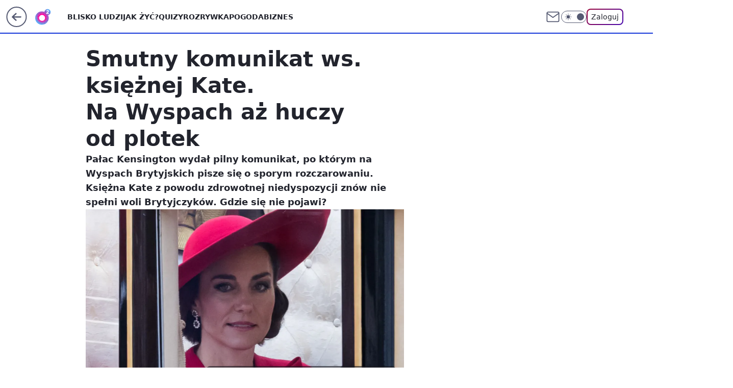

--- FILE ---
content_type: application/javascript
request_url: https://rek.www.wp.pl/gaf.js?rv=2&sn=o2_o2_pl&pvid=aaf1a8812c5d94e69820&rekids=236060&tVersion=E&phtml=rozrywka.o2.pl%2Fplotki%2Fsmutny-komunikat-ws-ksieznej-kate-na-wyspach-az-huczy-od-plotek-7048358543145504a&abtest=adtech%7CPRGM-1047%7CA%3Badtech%7CPU-335%7CB%3Badtech%7CPRG-3468%7CB%3Badtech%7CPRGM-1036%7CB%3Badtech%7CFP-76%7CA%3Badtech%7CPRGM-1356%7CA%3Badtech%7CPRGM-1419%7CB%3Badtech%7CPRGM-1589%7CB%3Badtech%7CPRGM-1576%7CA%3Badtech%7CPRGM-1443%7CA%3Badtech%7CPRGM-1587%7CD%3Badtech%7CPRGM-1615%7CA%3Badtech%7CPRGM-1215%7CC%3Bapplication%7CPEPWG-1074%7CE&PWA_adbd=0&darkmode=0&highLayout=0&layout=wide&navType=navigate&cdl=0&ctype=article&ciab=IAB-v3-286%2CIAB-v3-434%2CIAB7%2CIAB1-2&cid=7048358543145504&csystem=ncr&cdate=2024-07-12&REKtagi=plotki%3Bksiezna_kate%3Bbrytyjska_rodzina_krolewska%3Bwielka_brytania%3Bswiat%3Beuropa%3Bkate_middleton&vw=1280&vh=720&p1=0&spin=d6vw1amh&bcv=2
body_size: 6519
content:
d6vw1amh({"spin":"d6vw1amh","bunch":236060,"context":{"dsa":false,"minor":false,"bidRequestId":"9baeff0d-66a6-4845-b9b9-3b801eb405ff","maConfig":{"timestamp":"2026-01-22T08:31:40.447Z"},"dfpConfig":{"timestamp":"2026-01-23T12:40:10.018Z"},"sda":[],"targeting":{"client":{},"server":{},"query":{"PWA_adbd":"0","REKtagi":"plotki;ksiezna_kate;brytyjska_rodzina_krolewska;wielka_brytania;swiat;europa;kate_middleton","abtest":"adtech|PRGM-1047|A;adtech|PU-335|B;adtech|PRG-3468|B;adtech|PRGM-1036|B;adtech|FP-76|A;adtech|PRGM-1356|A;adtech|PRGM-1419|B;adtech|PRGM-1589|B;adtech|PRGM-1576|A;adtech|PRGM-1443|A;adtech|PRGM-1587|D;adtech|PRGM-1615|A;adtech|PRGM-1215|C;application|PEPWG-1074|E","bcv":"2","cdate":"2024-07-12","cdl":"0","ciab":"IAB-v3-286,IAB-v3-434,IAB7,IAB1-2","cid":"7048358543145504","csystem":"ncr","ctype":"article","darkmode":"0","highLayout":"0","layout":"wide","navType":"navigate","p1":"0","phtml":"rozrywka.o2.pl/plotki/smutny-komunikat-ws-ksieznej-kate-na-wyspach-az-huczy-od-plotek-7048358543145504a","pvid":"aaf1a8812c5d94e69820","rekids":"236060","rv":"2","sn":"o2_o2_pl","spin":"d6vw1amh","tVersion":"E","vh":"720","vw":"1280"}},"directOnly":0,"geo":{"country":"840","region":"","city":""},"statid":"","mlId":"","rshsd":"5","isRobot":false,"curr":{"EUR":4.205,"USD":3.5831,"CHF":4.5298,"GBP":4.8478},"rv":"2","status":{"advf":2,"ma":2,"ma_ads-bidder":2,"ma_cpv-bidder":2,"ma_high-cpm-bidder":2}},"slots":{"10":{"delivered":"","campaign":null,"dfpConfig":null},"11":{"delivered":"1","campaign":null,"dfpConfig":{"placement":"/89844762/Desktop_O2.pl_x11_art","roshash":"FIQT","ceil":100,"sizes":[[620,280],[336,280],[300,250]],"namedSizes":["fluid"],"div":"div-gpt-ad-x11-art","targeting":{"DFPHASH":"ADLO","emptygaf":"0"},"gfp":"FIQT"}},"12":{"delivered":"1","campaign":null,"dfpConfig":{"placement":"/89844762/Desktop_O2.pl_x12_art","roshash":"FIQT","ceil":100,"sizes":[[620,280],[336,280],[300,250]],"namedSizes":["fluid"],"div":"div-gpt-ad-x12-art","targeting":{"DFPHASH":"ADLO","emptygaf":"0"},"gfp":"FIQT"}},"13":{"delivered":"1","campaign":null,"dfpConfig":{"placement":"/89844762/Desktop_O2.pl_x13_art","roshash":"FIQT","ceil":100,"sizes":[[620,280],[336,280],[300,250]],"namedSizes":["fluid"],"div":"div-gpt-ad-x13-art","targeting":{"DFPHASH":"ADLO","emptygaf":"0"},"gfp":"FIQT"}},"14":{"delivered":"1","campaign":null,"dfpConfig":{"placement":"/89844762/Desktop_O2.pl_x14_art","roshash":"FIQT","ceil":100,"sizes":[[620,280],[336,280],[300,250]],"namedSizes":["fluid"],"div":"div-gpt-ad-x14-art","targeting":{"DFPHASH":"ADLO","emptygaf":"0"},"gfp":"FIQT"}},"15":{"delivered":"1","campaign":null,"dfpConfig":{"placement":"/89844762/Desktop_O2.pl_x15_art","roshash":"FIQT","ceil":100,"sizes":[[728,90],[970,300],[950,90],[980,120],[980,90],[970,150],[970,90],[970,250],[930,180],[950,200],[750,100],[970,66],[750,200],[960,90],[970,100],[750,300],[970,200],[950,300]],"namedSizes":["fluid"],"div":"div-gpt-ad-x15-art","targeting":{"DFPHASH":"ADLO","emptygaf":"0"},"gfp":"FIQT"}},"2":{"delivered":"1","campaign":{"id":"188957","capping":"PWAck=27120765\u0026PWAclt=1\u0026tpl=1","adm":{"bunch":"236060","creations":[{"cbConfig":{"blur":false,"bottomBar":false,"fullPage":false,"message":"Przekierowanie za {{time}} sekund{{y}}","timeout":15000},"height":870,"pixels":["//ad.doubleclick.net/ddm/trackimp/N195005.3920530WPPL/B34915909.438330535;dc_trk_aid=631924327;dc_trk_cid=248481715;ord=1769316493;dc_lat=;dc_rdid=;tag_for_child_directed_treatment=;tfua=;ltd=${LIMITED_ADS};dc_tdv=1?"],"scalable":"1","showLabel":false,"src":"https://mamc.wpcdn.pl/188957/1768998441512/2383-003_Olimpijskie_oferty_produktowe_1920x870_wp_CB_Suszarka.jpg","trackers":{"click":[""],"cview":["//ma.wp.pl/ma.gif?clid=0cc655b412444091fb8190f140853492\u0026SN=o2_o2_pl\u0026pvid=aaf1a8812c5d94e69820\u0026action=cvimp\u0026pg=rozrywka.o2.pl\u0026par=platform%3D8%26device%3DPERSONAL_COMPUTER%26hBidPrice%3DFILRXbe%26rekid%3D236060%26ip%3D_aMjVkOqOZpXRrZbDoKOHLLm_bPGGEhtoqCHHSWTnn0%26creationID%3D1477010%26workfID%3D188957%26seatFee%3Du_9Zw_u3zF1OTYmfQMCe8_7kCqZ6982Cz9qmI-t8JYY%26client_id%3D29939%26bidderID%3D11%26inver%3D2%26emission%3D3045951%26is_robot%3D0%26conversionValue%3D0%26userID%3D__UNKNOWN_TELL_US__%26publisherID%3D308%26domain%3Drozrywka.o2.pl%26slotSizeWxH%3D1920x870%26test%3D0%26org_id%3D25%26source%3DTG%26medium%3Ddisplay%26targetDomain%3Dmediamarkt.pl%26seatID%3D0cc655b412444091fb8190f140853492%26editedTimestamp%3D1768998748%26is_adblock%3D0%26pvid%3Daaf1a8812c5d94e69820%26geo%3D840%253B%253B%26isDev%3Dfalse%26ssp%3Dwp.pl%26bidReqID%3D9baeff0d-66a6-4845-b9b9-3b801eb405ff%26slotID%3D002%26iabSiteCategories%3D%26ttl%3D1769402893%26sn%3Do2_o2_pl%26bidTimestamp%3D1769316493%26cur%3DPLN%26order%3D266462%26pricingModel%3DHXacX4kIzhw7ne0Ebw7Bx263QVdzuSk-cAacwkynkHA%26iabPageCategories%3D%26hBudgetRate%3DFILRXbe%26contentID%3D7048358543145504%26utility%3DY0c1d__bvd7LfNbkTCDlEK-YScnnqb9m2rwZBSxo2LQXyIDlZkpC_rvW6WuLj4A5%26tpID%3D1405761%26billing%3Dcpv%26partnerID%3D"],"impression":["//ma.wp.pl/ma.gif?clid=0cc655b412444091fb8190f140853492\u0026SN=o2_o2_pl\u0026pvid=aaf1a8812c5d94e69820\u0026action=delivery\u0026pg=rozrywka.o2.pl\u0026par=rekid%3D236060%26ip%3D_aMjVkOqOZpXRrZbDoKOHLLm_bPGGEhtoqCHHSWTnn0%26creationID%3D1477010%26workfID%3D188957%26seatFee%3Du_9Zw_u3zF1OTYmfQMCe8_7kCqZ6982Cz9qmI-t8JYY%26client_id%3D29939%26bidderID%3D11%26inver%3D2%26emission%3D3045951%26is_robot%3D0%26conversionValue%3D0%26userID%3D__UNKNOWN_TELL_US__%26publisherID%3D308%26domain%3Drozrywka.o2.pl%26slotSizeWxH%3D1920x870%26test%3D0%26org_id%3D25%26source%3DTG%26medium%3Ddisplay%26targetDomain%3Dmediamarkt.pl%26seatID%3D0cc655b412444091fb8190f140853492%26editedTimestamp%3D1768998748%26is_adblock%3D0%26pvid%3Daaf1a8812c5d94e69820%26geo%3D840%253B%253B%26isDev%3Dfalse%26ssp%3Dwp.pl%26bidReqID%3D9baeff0d-66a6-4845-b9b9-3b801eb405ff%26slotID%3D002%26iabSiteCategories%3D%26ttl%3D1769402893%26sn%3Do2_o2_pl%26bidTimestamp%3D1769316493%26cur%3DPLN%26order%3D266462%26pricingModel%3DHXacX4kIzhw7ne0Ebw7Bx263QVdzuSk-cAacwkynkHA%26iabPageCategories%3D%26hBudgetRate%3DFILRXbe%26contentID%3D7048358543145504%26utility%3DY0c1d__bvd7LfNbkTCDlEK-YScnnqb9m2rwZBSxo2LQXyIDlZkpC_rvW6WuLj4A5%26tpID%3D1405761%26billing%3Dcpv%26partnerID%3D%26platform%3D8%26device%3DPERSONAL_COMPUTER%26hBidPrice%3DFILRXbe"],"view":["//ma.wp.pl/ma.gif?clid=0cc655b412444091fb8190f140853492\u0026SN=o2_o2_pl\u0026pvid=aaf1a8812c5d94e69820\u0026action=view\u0026pg=rozrywka.o2.pl\u0026par=bidReqID%3D9baeff0d-66a6-4845-b9b9-3b801eb405ff%26slotID%3D002%26iabSiteCategories%3D%26ttl%3D1769402893%26sn%3Do2_o2_pl%26bidTimestamp%3D1769316493%26cur%3DPLN%26order%3D266462%26pricingModel%3DHXacX4kIzhw7ne0Ebw7Bx263QVdzuSk-cAacwkynkHA%26iabPageCategories%3D%26hBudgetRate%3DFILRXbe%26contentID%3D7048358543145504%26utility%3DY0c1d__bvd7LfNbkTCDlEK-YScnnqb9m2rwZBSxo2LQXyIDlZkpC_rvW6WuLj4A5%26tpID%3D1405761%26billing%3Dcpv%26partnerID%3D%26platform%3D8%26device%3DPERSONAL_COMPUTER%26hBidPrice%3DFILRXbe%26rekid%3D236060%26ip%3D_aMjVkOqOZpXRrZbDoKOHLLm_bPGGEhtoqCHHSWTnn0%26creationID%3D1477010%26workfID%3D188957%26seatFee%3Du_9Zw_u3zF1OTYmfQMCe8_7kCqZ6982Cz9qmI-t8JYY%26client_id%3D29939%26bidderID%3D11%26inver%3D2%26emission%3D3045951%26is_robot%3D0%26conversionValue%3D0%26userID%3D__UNKNOWN_TELL_US__%26publisherID%3D308%26domain%3Drozrywka.o2.pl%26slotSizeWxH%3D1920x870%26test%3D0%26org_id%3D25%26source%3DTG%26medium%3Ddisplay%26targetDomain%3Dmediamarkt.pl%26seatID%3D0cc655b412444091fb8190f140853492%26editedTimestamp%3D1768998748%26is_adblock%3D0%26pvid%3Daaf1a8812c5d94e69820%26geo%3D840%253B%253B%26isDev%3Dfalse%26ssp%3Dwp.pl"]},"transparentPlaceholder":false,"type":"image","url":"https://ad.doubleclick.net/ddm/trackclk/N195005.3920530WPPL/B34915909.438330535;dc_trk_aid=631924327;dc_trk_cid=248481715;dc_lat=;dc_rdid=;tag_for_child_directed_treatment=;tfua=;ltd=${LIMITED_ADS};dc_tdv=1","width":1920}],"redir":"https://ma.wp.pl/redirma?SN=o2_o2_pl\u0026pvid=aaf1a8812c5d94e69820\u0026par=ttl%3D1769402893%26platform%3D8%26hBidPrice%3DFILRXbe%26emission%3D3045951%26publisherID%3D308%26pvid%3Daaf1a8812c5d94e69820%26ssp%3Dwp.pl%26slotID%3D002%26bidTimestamp%3D1769316493%26cur%3DPLN%26creationID%3D1477010%26targetDomain%3Dmediamarkt.pl%26seatID%3D0cc655b412444091fb8190f140853492%26geo%3D840%253B%253B%26source%3DTG%26isDev%3Dfalse%26utility%3DY0c1d__bvd7LfNbkTCDlEK-YScnnqb9m2rwZBSxo2LQXyIDlZkpC_rvW6WuLj4A5%26partnerID%3D%26ip%3D_aMjVkOqOZpXRrZbDoKOHLLm_bPGGEhtoqCHHSWTnn0%26workfID%3D188957%26seatFee%3Du_9Zw_u3zF1OTYmfQMCe8_7kCqZ6982Cz9qmI-t8JYY%26client_id%3D29939%26org_id%3D25%26medium%3Ddisplay%26bidReqID%3D9baeff0d-66a6-4845-b9b9-3b801eb405ff%26sn%3Do2_o2_pl%26pricingModel%3DHXacX4kIzhw7ne0Ebw7Bx263QVdzuSk-cAacwkynkHA%26iabPageCategories%3D%26bidderID%3D11%26domain%3Drozrywka.o2.pl%26test%3D0%26editedTimestamp%3D1768998748%26contentID%3D7048358543145504%26device%3DPERSONAL_COMPUTER%26rekid%3D236060%26inver%3D2%26is_robot%3D0%26slotSizeWxH%3D1920x870%26order%3D266462%26tpID%3D1405761%26conversionValue%3D0%26userID%3D__UNKNOWN_TELL_US__%26is_adblock%3D0%26iabSiteCategories%3D%26hBudgetRate%3DFILRXbe%26billing%3Dcpv\u0026url=","slot":"2"},"creative":{"Id":"1477010","provider":"ma_cpv-bidder","roshash":"IORU","height":870,"width":1920,"touchpointId":"1405761","source":{"bidder":"cpv-bidder"}},"sellingModel":{"model":"CPM_INT"}},"dfpConfig":{"placement":"/89844762/Desktop_O2.pl_x02","roshash":"IORU","ceil":100,"sizes":[[970,300],[970,600],[750,300],[950,300],[980,600],[1920,870],[1200,600],[750,400],[960,640]],"namedSizes":["fluid"],"div":"div-gpt-ad-x02","targeting":{"DFPHASH":"DJMP","emptygaf":"0"},"gfp":"GORU"}},"25":{"delivered":"1","campaign":null,"dfpConfig":{"placement":"/89844762/Desktop_O2.pl_x25_art","roshash":"FIQT","ceil":100,"sizes":[[620,280],[336,280],[300,250]],"namedSizes":["fluid"],"div":"div-gpt-ad-x25-art","targeting":{"DFPHASH":"ADLO","emptygaf":"0"},"gfp":"FIQT"}},"27":{"delivered":"1","campaign":null,"dfpConfig":{"placement":"/89844762/Desktop_O2.pl_x27_art","roshash":"FIQT","ceil":100,"sizes":[[160,600],[120,600]],"namedSizes":["fluid"],"div":"div-gpt-ad-x27-art","targeting":{"DFPHASH":"ADLO","emptygaf":"0"},"gfp":"FIQT"}},"3":{"delivered":"1","campaign":null,"dfpConfig":{"placement":"/89844762/Desktop_O2.pl_x03_art","roshash":"FIQT","ceil":100,"sizes":[[728,90],[970,300],[950,90],[980,120],[980,90],[970,150],[970,90],[970,250],[930,180],[950,200],[750,100],[970,66],[750,200],[960,90],[970,100],[750,300],[970,200],[950,300]],"namedSizes":["fluid"],"div":"div-gpt-ad-x03-art","targeting":{"DFPHASH":"ADLO","emptygaf":"0"},"gfp":"FIQT"}},"32":{"delivered":"1","campaign":null,"dfpConfig":{"placement":"/89844762/Desktop_O2.pl_x32_art","roshash":"FIQT","ceil":100,"sizes":[[620,280],[336,280],[300,250]],"namedSizes":["fluid"],"div":"div-gpt-ad-x32-art","targeting":{"DFPHASH":"ADLO","emptygaf":"0"},"gfp":"FIQT"}},"33":{"delivered":"1","campaign":null,"dfpConfig":{"placement":"/89844762/Desktop_O2.pl_x33_art","roshash":"FIQT","ceil":100,"sizes":[[620,280],[336,280],[300,250]],"namedSizes":["fluid"],"div":"div-gpt-ad-x33-art","targeting":{"DFPHASH":"ADLO","emptygaf":"0"},"gfp":"FIQT"}},"35":{"delivered":"1","campaign":null,"dfpConfig":{"placement":"/89844762/Desktop_O2.pl_x35_art","roshash":"FIQT","ceil":100,"sizes":[[300,600],[300,250]],"namedSizes":["fluid"],"div":"div-gpt-ad-x35-art","targeting":{"DFPHASH":"ADLO","emptygaf":"0"},"gfp":"FIQT"}},"36":{"lazy":1,"delivered":"1","campaign":{"id":"188396","adm":{"bunch":"236060","creations":[{"height":600,"showLabel":true,"src":"https://mamc.wpcdn.pl/188396/1768315405132/wp1-mwp-300x600.jpg","trackers":{"click":[""],"cview":["//ma.wp.pl/ma.gif?clid=36d4f1d950aab392a9c26b186b340e10\u0026SN=o2_o2_pl\u0026pvid=aaf1a8812c5d94e69820\u0026action=cvimp\u0026pg=rozrywka.o2.pl\u0026par=utility%3D1bbwGBh0GTPWGuyyNlBzytd8GSd8W3jTVptIAJYkOvjpwqV91yy_HtRghzb-65RZ%26platform%3D8%26device%3DPERSONAL_COMPUTER%26org_id%3D25%26pricingModel%3DjznFWpobS-lp9stH12ogML2Sm3G9l7mMfzn5Di2yUA8%26iabSiteCategories%3D%26bidderID%3D11%26inver%3D2%26seatID%3D36d4f1d950aab392a9c26b186b340e10%26source%3DTG%26hBidPrice%3DFILORUX%26medium%3Ddisplay%26slotSizeWxH%3D300x600%26editedTimestamp%3D1768316672%26isDev%3Dfalse%26contentID%3D7048358543145504%26ssp%3Dwp.pl%26publisherID%3D308%26domain%3Drozrywka.o2.pl%26cur%3DPLN%26tpID%3D1403263%26ttl%3D1769402893%26is_adblock%3D0%26sn%3Do2_o2_pl%26userID%3D__UNKNOWN_TELL_US__%26workfID%3D188396%26billing%3Dcpv%26order%3D239293%26is_robot%3D0%26bidReqID%3D9baeff0d-66a6-4845-b9b9-3b801eb405ff%26rekid%3D236060%26creationID%3D1470903%26client_id%3D38851%26emission%3D3045099%26iabPageCategories%3D%26geo%3D840%253B%253B%26bidTimestamp%3D1769316493%26slotID%3D036%26test%3D0%26conversionValue%3D0%26ip%3D0NFXKj1VBnzRrytwpCBiaf4AMQi9du6Vpg4scCkMiSM%26targetDomain%3Dwp.pl%26seatFee%3Dwt8QAyvHZi7tFnd9bml1km844bJaTjyAYnKAnh8uDLQ%26pvid%3Daaf1a8812c5d94e69820%26hBudgetRate%3DFILORUX%26partnerID%3D"],"impression":["//ma.wp.pl/ma.gif?clid=36d4f1d950aab392a9c26b186b340e10\u0026SN=o2_o2_pl\u0026pvid=aaf1a8812c5d94e69820\u0026action=delivery\u0026pg=rozrywka.o2.pl\u0026par=device%3DPERSONAL_COMPUTER%26org_id%3D25%26pricingModel%3DjznFWpobS-lp9stH12ogML2Sm3G9l7mMfzn5Di2yUA8%26iabSiteCategories%3D%26bidderID%3D11%26inver%3D2%26seatID%3D36d4f1d950aab392a9c26b186b340e10%26source%3DTG%26hBidPrice%3DFILORUX%26medium%3Ddisplay%26slotSizeWxH%3D300x600%26editedTimestamp%3D1768316672%26isDev%3Dfalse%26contentID%3D7048358543145504%26ssp%3Dwp.pl%26publisherID%3D308%26domain%3Drozrywka.o2.pl%26cur%3DPLN%26tpID%3D1403263%26ttl%3D1769402893%26is_adblock%3D0%26sn%3Do2_o2_pl%26userID%3D__UNKNOWN_TELL_US__%26workfID%3D188396%26billing%3Dcpv%26order%3D239293%26is_robot%3D0%26bidReqID%3D9baeff0d-66a6-4845-b9b9-3b801eb405ff%26rekid%3D236060%26creationID%3D1470903%26client_id%3D38851%26emission%3D3045099%26iabPageCategories%3D%26geo%3D840%253B%253B%26bidTimestamp%3D1769316493%26slotID%3D036%26test%3D0%26conversionValue%3D0%26ip%3D0NFXKj1VBnzRrytwpCBiaf4AMQi9du6Vpg4scCkMiSM%26targetDomain%3Dwp.pl%26seatFee%3Dwt8QAyvHZi7tFnd9bml1km844bJaTjyAYnKAnh8uDLQ%26pvid%3Daaf1a8812c5d94e69820%26hBudgetRate%3DFILORUX%26partnerID%3D%26utility%3D1bbwGBh0GTPWGuyyNlBzytd8GSd8W3jTVptIAJYkOvjpwqV91yy_HtRghzb-65RZ%26platform%3D8"],"view":["//ma.wp.pl/ma.gif?clid=36d4f1d950aab392a9c26b186b340e10\u0026SN=o2_o2_pl\u0026pvid=aaf1a8812c5d94e69820\u0026action=view\u0026pg=rozrywka.o2.pl\u0026par=partnerID%3D%26utility%3D1bbwGBh0GTPWGuyyNlBzytd8GSd8W3jTVptIAJYkOvjpwqV91yy_HtRghzb-65RZ%26platform%3D8%26device%3DPERSONAL_COMPUTER%26org_id%3D25%26pricingModel%3DjznFWpobS-lp9stH12ogML2Sm3G9l7mMfzn5Di2yUA8%26iabSiteCategories%3D%26bidderID%3D11%26inver%3D2%26seatID%3D36d4f1d950aab392a9c26b186b340e10%26source%3DTG%26hBidPrice%3DFILORUX%26medium%3Ddisplay%26slotSizeWxH%3D300x600%26editedTimestamp%3D1768316672%26isDev%3Dfalse%26contentID%3D7048358543145504%26ssp%3Dwp.pl%26publisherID%3D308%26domain%3Drozrywka.o2.pl%26cur%3DPLN%26tpID%3D1403263%26ttl%3D1769402893%26is_adblock%3D0%26sn%3Do2_o2_pl%26userID%3D__UNKNOWN_TELL_US__%26workfID%3D188396%26billing%3Dcpv%26order%3D239293%26is_robot%3D0%26bidReqID%3D9baeff0d-66a6-4845-b9b9-3b801eb405ff%26rekid%3D236060%26creationID%3D1470903%26client_id%3D38851%26emission%3D3045099%26iabPageCategories%3D%26geo%3D840%253B%253B%26bidTimestamp%3D1769316493%26slotID%3D036%26test%3D0%26conversionValue%3D0%26ip%3D0NFXKj1VBnzRrytwpCBiaf4AMQi9du6Vpg4scCkMiSM%26targetDomain%3Dwp.pl%26seatFee%3Dwt8QAyvHZi7tFnd9bml1km844bJaTjyAYnKAnh8uDLQ%26pvid%3Daaf1a8812c5d94e69820%26hBudgetRate%3DFILORUX"]},"transparentPlaceholder":false,"type":"image","url":"https://telewizja.wp.pl/programy/7231289665166272/maklowicz-w-podrozy","width":300}],"redir":"https://ma.wp.pl/redirma?SN=o2_o2_pl\u0026pvid=aaf1a8812c5d94e69820\u0026par=cur%3DPLN%26workfID%3D188396%26bidTimestamp%3D1769316493%26seatFee%3Dwt8QAyvHZi7tFnd9bml1km844bJaTjyAYnKAnh8uDLQ%26pvid%3Daaf1a8812c5d94e69820%26hBudgetRate%3DFILORUX%26bidderID%3D11%26inver%3D2%26conversionValue%3D0%26sn%3Do2_o2_pl%26bidReqID%3D9baeff0d-66a6-4845-b9b9-3b801eb405ff%26seatID%3D36d4f1d950aab392a9c26b186b340e10%26hBidPrice%3DFILORUX%26medium%3Ddisplay%26slotSizeWxH%3D300x600%26userID%3D__UNKNOWN_TELL_US__%26rekid%3D236060%26slotID%3D036%26test%3D0%26ip%3D0NFXKj1VBnzRrytwpCBiaf4AMQi9du6Vpg4scCkMiSM%26iabSiteCategories%3D%26client_id%3D38851%26geo%3D840%253B%253B%26targetDomain%3Dwp.pl%26partnerID%3D%26platform%3D8%26source%3DTG%26editedTimestamp%3D1768316672%26ssp%3Dwp.pl%26publisherID%3D308%26tpID%3D1403263%26is_adblock%3D0%26billing%3Dcpv%26order%3D239293%26is_robot%3D0%26iabPageCategories%3D%26pricingModel%3DjznFWpobS-lp9stH12ogML2Sm3G9l7mMfzn5Di2yUA8%26contentID%3D7048358543145504%26emission%3D3045099%26utility%3D1bbwGBh0GTPWGuyyNlBzytd8GSd8W3jTVptIAJYkOvjpwqV91yy_HtRghzb-65RZ%26org_id%3D25%26isDev%3Dfalse%26domain%3Drozrywka.o2.pl%26creationID%3D1470903%26ttl%3D1769402893%26device%3DPERSONAL_COMPUTER\u0026url=","slot":"36"},"creative":{"Id":"1470903","provider":"ma_cpv-bidder","roshash":"FILO","height":600,"width":300,"touchpointId":"1403263","source":{"bidder":"cpv-bidder"}},"sellingModel":{"model":"CPM_INT"}},"dfpConfig":{"placement":"/89844762/Desktop_O2.pl_x36_art","roshash":"FIQT","ceil":100,"sizes":[[300,600],[300,250]],"namedSizes":["fluid"],"div":"div-gpt-ad-x36-art","targeting":{"DFPHASH":"ADLO","emptygaf":"0"},"gfp":"FIQT"}},"37":{"lazy":1,"delivered":"1","campaign":{"id":"188982","capping":"PWAck=27120769\u0026PWAclt=720","adm":{"bunch":"236060","creations":[{"mod":"surveyNative","modConfig":{"accentColorAsPrimary":false,"border":"1px solid grey","footnote":"Wyniki ankiet pomagają nam ulepszać nasze produkty i produkty naszych Zaufanych Partnerów. Administratorem danych jest Wirtualna Polska Media S.A. Szczegółowe informacje na temat przetwarzania danych osobowych opisane są w \u003ca target=\"_blank\" href=\"https://holding.wp.pl/poufnosc\"\u003epolityce prywatności\u003c/a\u003e.","insideSlot":true,"maxWidth":300,"pages":[{"accentColorAsPrimary":false,"questions":[{"answers":[{"answerID":"yes","isOpen":false,"text":"tak"},{"answerID":"no","isOpen":false,"text":"nie"},{"answerID":"dontKnow","isOpen":false,"text":"nie wiem"}],"answersHorizontal":false,"confirmation":false,"questionID":"didYouSeeMailAd","required":true,"text":"Czy widziałeś(-aś) ostatnio reklamę Poczty WP?","type":"radio"}],"topImage":"https://pocztanh.wpcdn.pl/pocztanh/login/7.30.0/svg/wp/poczta-logo.svg"}],"popup":{"blendVisible":false,"position":"br"},"summary":[{"key":"Title","value":"Dziękujemy za odpowiedź!"},{"key":"Paragraph","value":"Twoja opinia jest dla nas ważna."}]},"showLabel":true,"trackers":{"click":[""],"cview":["//ma.wp.pl/ma.gif?clid=0d75fec0bdabe60e0af571ed047f75a2\u0026SN=o2_o2_pl\u0026pvid=aaf1a8812c5d94e69820\u0026action=cvimp\u0026pg=rozrywka.o2.pl\u0026par=medium%3Ddisplay%26test%3D0%26iabPageCategories%3D%26sn%3Do2_o2_pl%26hBudgetRate%3DFILORUX%26contentID%3D7048358543145504%26utility%3DQ0F8Tc1pstCnyU0x3tDj3RqQ0ykoqLgnp_OTQW42RV0IeQlY6OqfymKSMpVNum1E%26slotID%3D037%26slotSizeWxH%3D-1x-1%26creationID%3D1477210%26seatFee%3D-BXgJNAKbQucf7ezaI8Tl2CA8hSFtx_xxzKDLaToOXw%26emission%3D3046324%26pricingModel%3DdBKEYB9emBHKRL5V2VX9PZBG-rQQF_D9JG1tG5yEMlY%26is_adblock%3D0%26platform%3D8%26rekid%3D236060%26publisherID%3D308%26pvid%3Daaf1a8812c5d94e69820%26hBidPrice%3DFILORUX%26conversionValue%3D0%26bidReqID%3D9baeff0d-66a6-4845-b9b9-3b801eb405ff%26inver%3D2%26targetDomain%3Dwp.pl%26client_id%3D38851%26order%3D202648%26source%3DTG%26ttl%3D1769402893%26seatID%3D0d75fec0bdabe60e0af571ed047f75a2%26is_robot%3D0%26bidderID%3D11%26isDev%3Dfalse%26cur%3DPLN%26workfID%3D188982%26org_id%3D25%26editedTimestamp%3D1769007383%26iabSiteCategories%3D%26partnerID%3D%26ssp%3Dwp.pl%26domain%3Drozrywka.o2.pl%26billing%3Dcpv%26geo%3D840%253B%253B%26device%3DPERSONAL_COMPUTER%26userID%3D__UNKNOWN_TELL_US__%26ip%3DVY1Nf9qrlLqzfzgPUbL6MU-l79KRZMawz157fk2NbS8%26tpID%3D1405936%26bidTimestamp%3D1769316493"],"impression":["//ma.wp.pl/ma.gif?clid=0d75fec0bdabe60e0af571ed047f75a2\u0026SN=o2_o2_pl\u0026pvid=aaf1a8812c5d94e69820\u0026action=delivery\u0026pg=rozrywka.o2.pl\u0026par=creationID%3D1477210%26seatFee%3D-BXgJNAKbQucf7ezaI8Tl2CA8hSFtx_xxzKDLaToOXw%26emission%3D3046324%26pricingModel%3DdBKEYB9emBHKRL5V2VX9PZBG-rQQF_D9JG1tG5yEMlY%26is_adblock%3D0%26platform%3D8%26rekid%3D236060%26publisherID%3D308%26pvid%3Daaf1a8812c5d94e69820%26hBidPrice%3DFILORUX%26conversionValue%3D0%26bidReqID%3D9baeff0d-66a6-4845-b9b9-3b801eb405ff%26inver%3D2%26targetDomain%3Dwp.pl%26client_id%3D38851%26order%3D202648%26source%3DTG%26ttl%3D1769402893%26seatID%3D0d75fec0bdabe60e0af571ed047f75a2%26is_robot%3D0%26bidderID%3D11%26isDev%3Dfalse%26cur%3DPLN%26workfID%3D188982%26org_id%3D25%26editedTimestamp%3D1769007383%26iabSiteCategories%3D%26partnerID%3D%26ssp%3Dwp.pl%26domain%3Drozrywka.o2.pl%26billing%3Dcpv%26geo%3D840%253B%253B%26device%3DPERSONAL_COMPUTER%26userID%3D__UNKNOWN_TELL_US__%26ip%3DVY1Nf9qrlLqzfzgPUbL6MU-l79KRZMawz157fk2NbS8%26tpID%3D1405936%26bidTimestamp%3D1769316493%26medium%3Ddisplay%26test%3D0%26iabPageCategories%3D%26sn%3Do2_o2_pl%26hBudgetRate%3DFILORUX%26contentID%3D7048358543145504%26utility%3DQ0F8Tc1pstCnyU0x3tDj3RqQ0ykoqLgnp_OTQW42RV0IeQlY6OqfymKSMpVNum1E%26slotID%3D037%26slotSizeWxH%3D-1x-1"],"view":["//ma.wp.pl/ma.gif?clid=0d75fec0bdabe60e0af571ed047f75a2\u0026SN=o2_o2_pl\u0026pvid=aaf1a8812c5d94e69820\u0026action=view\u0026pg=rozrywka.o2.pl\u0026par=order%3D202648%26source%3DTG%26ttl%3D1769402893%26seatID%3D0d75fec0bdabe60e0af571ed047f75a2%26is_robot%3D0%26bidderID%3D11%26isDev%3Dfalse%26cur%3DPLN%26workfID%3D188982%26org_id%3D25%26editedTimestamp%3D1769007383%26iabSiteCategories%3D%26partnerID%3D%26ssp%3Dwp.pl%26domain%3Drozrywka.o2.pl%26billing%3Dcpv%26geo%3D840%253B%253B%26device%3DPERSONAL_COMPUTER%26userID%3D__UNKNOWN_TELL_US__%26ip%3DVY1Nf9qrlLqzfzgPUbL6MU-l79KRZMawz157fk2NbS8%26tpID%3D1405936%26bidTimestamp%3D1769316493%26medium%3Ddisplay%26test%3D0%26iabPageCategories%3D%26sn%3Do2_o2_pl%26hBudgetRate%3DFILORUX%26contentID%3D7048358543145504%26utility%3DQ0F8Tc1pstCnyU0x3tDj3RqQ0ykoqLgnp_OTQW42RV0IeQlY6OqfymKSMpVNum1E%26slotID%3D037%26slotSizeWxH%3D-1x-1%26creationID%3D1477210%26seatFee%3D-BXgJNAKbQucf7ezaI8Tl2CA8hSFtx_xxzKDLaToOXw%26emission%3D3046324%26pricingModel%3DdBKEYB9emBHKRL5V2VX9PZBG-rQQF_D9JG1tG5yEMlY%26is_adblock%3D0%26platform%3D8%26rekid%3D236060%26publisherID%3D308%26pvid%3Daaf1a8812c5d94e69820%26hBidPrice%3DFILORUX%26conversionValue%3D0%26bidReqID%3D9baeff0d-66a6-4845-b9b9-3b801eb405ff%26inver%3D2%26targetDomain%3Dwp.pl%26client_id%3D38851"]},"type":"mod"}],"redir":"https://ma.wp.pl/redirma?SN=o2_o2_pl\u0026pvid=aaf1a8812c5d94e69820\u0026par=isDev%3Dfalse%26ssp%3Dwp.pl%26inver%3D2%26source%3DTG%26is_robot%3D0%26bidTimestamp%3D1769316493%26hBudgetRate%3DFILORUX%26utility%3DQ0F8Tc1pstCnyU0x3tDj3RqQ0ykoqLgnp_OTQW42RV0IeQlY6OqfymKSMpVNum1E%26emission%3D3046324%26bidderID%3D11%26domain%3Drozrywka.o2.pl%26geo%3D840%253B%253B%26medium%3Ddisplay%26contentID%3D7048358543145504%26slotID%3D037%26pricingModel%3DdBKEYB9emBHKRL5V2VX9PZBG-rQQF_D9JG1tG5yEMlY%26conversionValue%3D0%26order%3D202648%26cur%3DPLN%26org_id%3D25%26iabSiteCategories%3D%26partnerID%3D%26billing%3Dcpv%26ip%3DVY1Nf9qrlLqzfzgPUbL6MU-l79KRZMawz157fk2NbS8%26pvid%3Daaf1a8812c5d94e69820%26workfID%3D188982%26test%3D0%26slotSizeWxH%3D-1x-1%26creationID%3D1477210%26is_adblock%3D0%26rekid%3D236060%26ttl%3D1769402893%26editedTimestamp%3D1769007383%26device%3DPERSONAL_COMPUTER%26userID%3D__UNKNOWN_TELL_US__%26sn%3Do2_o2_pl%26seatFee%3D-BXgJNAKbQucf7ezaI8Tl2CA8hSFtx_xxzKDLaToOXw%26platform%3D8%26bidReqID%3D9baeff0d-66a6-4845-b9b9-3b801eb405ff%26targetDomain%3Dwp.pl%26tpID%3D1405936%26iabPageCategories%3D%26publisherID%3D308%26hBidPrice%3DFILORUX%26client_id%3D38851%26seatID%3D0d75fec0bdabe60e0af571ed047f75a2\u0026url=","slot":"37"},"creative":{"Id":"1477210","provider":"ma_cpv-bidder","roshash":"FILO","height":-1,"width":-1,"touchpointId":"1405936","source":{"bidder":"cpv-bidder"}},"sellingModel":{"model":"CPV_INT"}},"dfpConfig":{"placement":"/89844762/Desktop_O2.pl_x37_art","roshash":"FIQT","ceil":100,"sizes":[[300,600],[300,250]],"namedSizes":["fluid"],"div":"div-gpt-ad-x37-art","targeting":{"DFPHASH":"ADLO","emptygaf":"0"},"gfp":"FIQT"}},"40":{"delivered":"1","campaign":null,"dfpConfig":{"placement":"/89844762/Desktop_O2.pl_x40","roshash":"FKNQ","ceil":100,"sizes":[[300,250]],"namedSizes":["fluid"],"div":"div-gpt-ad-x40","targeting":{"DFPHASH":"AFIL","emptygaf":"0"},"gfp":"FKNQ"}},"5":{"delivered":"1","campaign":null,"dfpConfig":{"placement":"/89844762/Desktop_O2.pl_x05_art","roshash":"FIQT","ceil":100,"sizes":[[620,280],[336,280],[300,250]],"namedSizes":["fluid"],"div":"div-gpt-ad-x05-art","targeting":{"DFPHASH":"ADLO","emptygaf":"0"},"gfp":"FIQT"}},"50":{"delivered":"1","campaign":null,"dfpConfig":{"placement":"/89844762/Desktop_O2.pl_x50_art","roshash":"FIQT","ceil":100,"sizes":[[728,90],[970,300],[950,90],[980,120],[980,90],[970,150],[970,90],[970,250],[930,180],[950,200],[750,100],[970,66],[750,200],[960,90],[970,100],[750,300],[970,200],[950,300]],"namedSizes":["fluid"],"div":"div-gpt-ad-x50-art","targeting":{"DFPHASH":"ADLO","emptygaf":"0"},"gfp":"FIQT"}},"52":{"delivered":"1","campaign":null,"dfpConfig":{"placement":"/89844762/Desktop_O2.pl_x52_art","roshash":"FIQT","ceil":100,"sizes":[[300,250]],"namedSizes":["fluid"],"div":"div-gpt-ad-x52-art","targeting":{"DFPHASH":"ADLO","emptygaf":"0"},"gfp":"FIQT"}},"529":{"delivered":"1","campaign":null,"dfpConfig":{"placement":"/89844762/Desktop_O2.pl_x529","roshash":"FIQT","ceil":100,"sizes":[[300,250]],"namedSizes":["fluid"],"div":"div-gpt-ad-x529","targeting":{"DFPHASH":"ADLO","emptygaf":"0"},"gfp":"FIQT"}},"53":{"lazy":1,"delivered":"1","campaign":{"id":"188277","adm":{"bunch":"236060","creations":[{"height":200,"scalable":"1","showLabel":true,"src":"https://mamc.wpcdn.pl/188277/1768218722426/pudelek-wosp-vB-750x200.jpg","trackers":{"click":[""],"cview":["//ma.wp.pl/ma.gif?clid=36d4f1d950aab392a9c26b186b340e10\u0026SN=o2_o2_pl\u0026pvid=aaf1a8812c5d94e69820\u0026action=cvimp\u0026pg=rozrywka.o2.pl\u0026par=cur%3DPLN%26bidderID%3D11%26isDev%3Dfalse%26medium%3Ddisplay%26device%3DPERSONAL_COMPUTER%26creationID%3D1470127%26seatID%3D36d4f1d950aab392a9c26b186b340e10%26editedTimestamp%3D1768218902%26conversionValue%3D0%26ssp%3Dwp.pl%26bidReqID%3D9baeff0d-66a6-4845-b9b9-3b801eb405ff%26test%3D0%26tpID%3D1402616%26pricingModel%3DDQk4fYZAedoEWdvTsKGsO8Sc0aG-Fr1BHV3CQHZJjJs%26hBidPrice%3DFILORUX%26contentID%3D7048358543145504%26targetDomain%3Dallegro.pl%26seatFee%3DQVe-ONZEfvtt-2wxxzNVQqValA5A8B7nc8T-FJ4gJ8Q%26order%3D266039%26iabSiteCategories%3D%26is_robot%3D0%26is_adblock%3D0%26hBudgetRate%3DFILORUX%26rekid%3D236060%26domain%3Drozrywka.o2.pl%26billing%3Dcpv%26org_id%3D25%26partnerID%3D%26utility%3D0m8nVEAeaZy8J4oEgi8cU9wld9QYg_ucUhrrooCIN9jzvhxzhsqrygrf1KCakGnu%26ip%3DTMVjb13cLI6wWnJn8Kxk1RXzxEiiZqGisxt800yziQE%26slotID%3D053%26slotSizeWxH%3D750x200%26workfID%3D188277%26emission%3D3044803%26source%3DTG%26ttl%3D1769402893%26platform%3D8%26publisherID%3D308%26inver%3D2%26client_id%3D38851%26iabPageCategories%3D%26pvid%3Daaf1a8812c5d94e69820%26sn%3Do2_o2_pl%26geo%3D840%253B%253B%26userID%3D__UNKNOWN_TELL_US__%26bidTimestamp%3D1769316493"],"impression":["//ma.wp.pl/ma.gif?clid=36d4f1d950aab392a9c26b186b340e10\u0026SN=o2_o2_pl\u0026pvid=aaf1a8812c5d94e69820\u0026action=delivery\u0026pg=rozrywka.o2.pl\u0026par=ttl%3D1769402893%26platform%3D8%26publisherID%3D308%26inver%3D2%26client_id%3D38851%26iabPageCategories%3D%26pvid%3Daaf1a8812c5d94e69820%26sn%3Do2_o2_pl%26geo%3D840%253B%253B%26userID%3D__UNKNOWN_TELL_US__%26bidTimestamp%3D1769316493%26cur%3DPLN%26bidderID%3D11%26isDev%3Dfalse%26medium%3Ddisplay%26device%3DPERSONAL_COMPUTER%26creationID%3D1470127%26seatID%3D36d4f1d950aab392a9c26b186b340e10%26editedTimestamp%3D1768218902%26conversionValue%3D0%26ssp%3Dwp.pl%26bidReqID%3D9baeff0d-66a6-4845-b9b9-3b801eb405ff%26test%3D0%26tpID%3D1402616%26pricingModel%3DDQk4fYZAedoEWdvTsKGsO8Sc0aG-Fr1BHV3CQHZJjJs%26hBidPrice%3DFILORUX%26contentID%3D7048358543145504%26targetDomain%3Dallegro.pl%26seatFee%3DQVe-ONZEfvtt-2wxxzNVQqValA5A8B7nc8T-FJ4gJ8Q%26order%3D266039%26iabSiteCategories%3D%26is_robot%3D0%26is_adblock%3D0%26hBudgetRate%3DFILORUX%26rekid%3D236060%26domain%3Drozrywka.o2.pl%26billing%3Dcpv%26org_id%3D25%26partnerID%3D%26utility%3D0m8nVEAeaZy8J4oEgi8cU9wld9QYg_ucUhrrooCIN9jzvhxzhsqrygrf1KCakGnu%26ip%3DTMVjb13cLI6wWnJn8Kxk1RXzxEiiZqGisxt800yziQE%26slotID%3D053%26slotSizeWxH%3D750x200%26workfID%3D188277%26emission%3D3044803%26source%3DTG"],"view":["//ma.wp.pl/ma.gif?clid=36d4f1d950aab392a9c26b186b340e10\u0026SN=o2_o2_pl\u0026pvid=aaf1a8812c5d94e69820\u0026action=view\u0026pg=rozrywka.o2.pl\u0026par=ssp%3Dwp.pl%26bidReqID%3D9baeff0d-66a6-4845-b9b9-3b801eb405ff%26test%3D0%26tpID%3D1402616%26pricingModel%3DDQk4fYZAedoEWdvTsKGsO8Sc0aG-Fr1BHV3CQHZJjJs%26hBidPrice%3DFILORUX%26contentID%3D7048358543145504%26targetDomain%3Dallegro.pl%26seatFee%3DQVe-ONZEfvtt-2wxxzNVQqValA5A8B7nc8T-FJ4gJ8Q%26order%3D266039%26iabSiteCategories%3D%26is_robot%3D0%26is_adblock%3D0%26hBudgetRate%3DFILORUX%26rekid%3D236060%26domain%3Drozrywka.o2.pl%26billing%3Dcpv%26org_id%3D25%26partnerID%3D%26utility%3D0m8nVEAeaZy8J4oEgi8cU9wld9QYg_ucUhrrooCIN9jzvhxzhsqrygrf1KCakGnu%26ip%3DTMVjb13cLI6wWnJn8Kxk1RXzxEiiZqGisxt800yziQE%26slotID%3D053%26slotSizeWxH%3D750x200%26workfID%3D188277%26emission%3D3044803%26source%3DTG%26ttl%3D1769402893%26platform%3D8%26publisherID%3D308%26inver%3D2%26client_id%3D38851%26iabPageCategories%3D%26pvid%3Daaf1a8812c5d94e69820%26sn%3Do2_o2_pl%26geo%3D840%253B%253B%26userID%3D__UNKNOWN_TELL_US__%26bidTimestamp%3D1769316493%26cur%3DPLN%26bidderID%3D11%26isDev%3Dfalse%26medium%3Ddisplay%26device%3DPERSONAL_COMPUTER%26creationID%3D1470127%26seatID%3D36d4f1d950aab392a9c26b186b340e10%26editedTimestamp%3D1768218902%26conversionValue%3D0"]},"transparentPlaceholder":false,"type":"image","url":"https://www.pudelek.pl/pudelek-na-wosp-zrobmy-z-dramy-cos-dobrego-wylicytuj-statuetke-dla-dramy-roku-ktora-paulina-smaszcz-rozbila-podczas-naszych-urodzin-7242969064376832a?pvclid=01KEVKPXV0DFYETZ9XJMW9ND6Z","width":750}],"redir":"https://ma.wp.pl/redirma?SN=o2_o2_pl\u0026pvid=aaf1a8812c5d94e69820\u0026par=utility%3D0m8nVEAeaZy8J4oEgi8cU9wld9QYg_ucUhrrooCIN9jzvhxzhsqrygrf1KCakGnu%26emission%3D3044803%26sn%3Do2_o2_pl%26userID%3D__UNKNOWN_TELL_US__%26creationID%3D1470127%26is_adblock%3D0%26domain%3Drozrywka.o2.pl%26ip%3DTMVjb13cLI6wWnJn8Kxk1RXzxEiiZqGisxt800yziQE%26iabPageCategories%3D%26cur%3DPLN%26test%3D0%26slotSizeWxH%3D750x200%26source%3DTG%26platform%3D8%26bidderID%3D11%26tpID%3D1402616%26pricingModel%3DDQk4fYZAedoEWdvTsKGsO8Sc0aG-Fr1BHV3CQHZJjJs%26targetDomain%3Dallegro.pl%26ttl%3D1769402893%26inver%3D2%26isDev%3Dfalse%26bidReqID%3D9baeff0d-66a6-4845-b9b9-3b801eb405ff%26hBudgetRate%3DFILORUX%26pvid%3Daaf1a8812c5d94e69820%26bidTimestamp%3D1769316493%26seatFee%3DQVe-ONZEfvtt-2wxxzNVQqValA5A8B7nc8T-FJ4gJ8Q%26workfID%3D188277%26seatID%3D36d4f1d950aab392a9c26b186b340e10%26ssp%3Dwp.pl%26rekid%3D236060%26billing%3Dcpv%26org_id%3D25%26publisherID%3D308%26geo%3D840%253B%253B%26slotID%3D053%26medium%3Ddisplay%26editedTimestamp%3D1768218902%26contentID%3D7048358543145504%26order%3D266039%26iabSiteCategories%3D%26partnerID%3D%26client_id%3D38851%26device%3DPERSONAL_COMPUTER%26conversionValue%3D0%26hBidPrice%3DFILORUX%26is_robot%3D0\u0026url=","slot":"53"},"creative":{"Id":"1470127","provider":"ma_cpv-bidder","roshash":"FILO","height":200,"width":750,"touchpointId":"1402616","source":{"bidder":"cpv-bidder"}},"sellingModel":{"model":"CPM_INT"}},"dfpConfig":{"placement":"/89844762/Desktop_O2.pl_x53_art","roshash":"FIQT","ceil":100,"sizes":[[728,90],[970,300],[950,90],[980,120],[980,90],[970,150],[970,600],[970,90],[970,250],[930,180],[950,200],[750,100],[970,66],[750,200],[960,90],[970,100],[750,300],[970,200],[940,600]],"namedSizes":["fluid"],"div":"div-gpt-ad-x53-art","targeting":{"DFPHASH":"ADLO","emptygaf":"0"},"gfp":"FIQT"}},"531":{"delivered":"1","campaign":null,"dfpConfig":{"placement":"/89844762/Desktop_O2.pl_x531","roshash":"FIQT","ceil":100,"sizes":[[300,250]],"namedSizes":["fluid"],"div":"div-gpt-ad-x531","targeting":{"DFPHASH":"ADLO","emptygaf":"0"},"gfp":"FIQT"}},"541":{"delivered":"1","campaign":null,"dfpConfig":{"placement":"/89844762/Desktop_O2.pl_x541_art","roshash":"FIQT","ceil":100,"sizes":[[300,600],[300,250]],"namedSizes":["fluid"],"div":"div-gpt-ad-x541-art","targeting":{"DFPHASH":"ADLO","emptygaf":"0"},"gfp":"FIQT"}},"59":{"delivered":"1","campaign":null,"dfpConfig":{"placement":"/89844762/Desktop_O2.pl_x59_art","roshash":"FIQT","ceil":100,"sizes":[[300,600],[300,250]],"namedSizes":["fluid"],"div":"div-gpt-ad-x59-art","targeting":{"DFPHASH":"ADLO","emptygaf":"0"},"gfp":"FIQT"}},"6":{"delivered":"","campaign":null,"dfpConfig":null},"61":{"delivered":"1","campaign":null,"dfpConfig":{"placement":"/89844762/Desktop_O2.pl_x61_art","roshash":"FIQT","ceil":100,"sizes":[[620,280],[336,280],[300,250]],"namedSizes":["fluid"],"div":"div-gpt-ad-x61-art","targeting":{"DFPHASH":"ADLO","emptygaf":"0"},"gfp":"FIQT"}},"62":{"delivered":"","campaign":null,"dfpConfig":null},"63":{"delivered":"","campaign":null,"dfpConfig":null},"67":{"delivered":"1","campaign":null,"dfpConfig":{"placement":"/89844762/Desktop_O2.pl_x67_art","roshash":"FIOR","ceil":100,"sizes":[[300,50]],"namedSizes":["fluid"],"div":"div-gpt-ad-x67-art","targeting":{"DFPHASH":"ADJM","emptygaf":"0"},"gfp":"FIOR"}},"70":{"delivered":"1","campaign":null,"dfpConfig":{"placement":"/89844762/Desktop_O2.pl_x70_art","roshash":"FIQT","ceil":100,"sizes":[[728,90],[970,300],[950,90],[980,120],[980,90],[970,150],[970,90],[970,250],[930,180],[950,200],[750,100],[970,66],[750,200],[960,90],[970,100],[750,300],[970,200],[950,300]],"namedSizes":["fluid"],"div":"div-gpt-ad-x70-art","targeting":{"DFPHASH":"ADLO","emptygaf":"0"},"gfp":"FIQT"}},"71":{"delivered":"1","campaign":null,"dfpConfig":{"placement":"/89844762/Desktop_O2.pl_x71_art","roshash":"FIQT","ceil":100,"sizes":[[300,600],[300,250]],"namedSizes":["fluid"],"div":"div-gpt-ad-x71-art","targeting":{"DFPHASH":"ADLO","emptygaf":"0"},"gfp":"FIQT"}},"72":{"delivered":"1","campaign":null,"dfpConfig":{"placement":"/89844762/Desktop_O2.pl_x72_art","roshash":"FIQT","ceil":100,"sizes":[[300,600],[300,250]],"namedSizes":["fluid"],"div":"div-gpt-ad-x72-art","targeting":{"DFPHASH":"ADLO","emptygaf":"0"},"gfp":"FIQT"}},"73":{"delivered":"1","campaign":null,"dfpConfig":{"placement":"/89844762/Desktop_O2.pl_x73_art","roshash":"FIQT","ceil":100,"sizes":[[300,600],[300,250]],"namedSizes":["fluid"],"div":"div-gpt-ad-x73-art","targeting":{"DFPHASH":"ADLO","emptygaf":"0"},"gfp":"FIQT"}},"74":{"delivered":"1","campaign":null,"dfpConfig":{"placement":"/89844762/Desktop_O2.pl_x74_art","roshash":"FIQT","ceil":100,"sizes":[[300,600],[300,250]],"namedSizes":["fluid"],"div":"div-gpt-ad-x74-art","targeting":{"DFPHASH":"ADLO","emptygaf":"0"},"gfp":"FIQT"}},"79":{"delivered":"1","campaign":null,"dfpConfig":{"placement":"/89844762/Desktop_O2.pl_x79_art","roshash":"FIQT","ceil":100,"sizes":[[300,600],[300,250]],"namedSizes":["fluid"],"div":"div-gpt-ad-x79-art","targeting":{"DFPHASH":"ADLO","emptygaf":"0"},"gfp":"FIQT"}},"8":{"delivered":"","campaign":null,"dfpConfig":null},"80":{"delivered":"1","campaign":null,"dfpConfig":{"placement":"/89844762/Desktop_O2.pl_x80_art","roshash":"FIQT","ceil":100,"sizes":[[1,1]],"namedSizes":["fluid"],"div":"div-gpt-ad-x80-art","isNative":1,"targeting":{"DFPHASH":"ADLO","emptygaf":"0"},"gfp":"FIQT"}},"81":{"delivered":"1","campaign":null,"dfpConfig":{"placement":"/89844762/Desktop_O2.pl_x81_art","roshash":"FIQT","ceil":100,"sizes":[[1,1]],"namedSizes":["fluid"],"div":"div-gpt-ad-x81-art","isNative":1,"targeting":{"DFPHASH":"ADLO","emptygaf":"0"},"gfp":"FIQT"}},"810":{"delivered":"","campaign":null,"dfpConfig":null},"811":{"delivered":"","campaign":null,"dfpConfig":null},"812":{"delivered":"","campaign":null,"dfpConfig":null},"813":{"delivered":"","campaign":null,"dfpConfig":null},"814":{"delivered":"","campaign":null,"dfpConfig":null},"815":{"delivered":"","campaign":null,"dfpConfig":null},"816":{"delivered":"","campaign":null,"dfpConfig":null},"817":{"delivered":"","campaign":null,"dfpConfig":null},"818":{"delivered":"","campaign":null,"dfpConfig":null},"819":{"delivered":"","campaign":null,"dfpConfig":null},"82":{"delivered":"1","campaign":null,"dfpConfig":{"placement":"/89844762/Desktop_O2.pl_x82_art","roshash":"FIQT","ceil":100,"sizes":[[1,1]],"namedSizes":["fluid"],"div":"div-gpt-ad-x82-art","isNative":1,"targeting":{"DFPHASH":"ADLO","emptygaf":"0"},"gfp":"FIQT"}},"826":{"delivered":"","campaign":null,"dfpConfig":null},"827":{"delivered":"","campaign":null,"dfpConfig":null},"828":{"delivered":"","campaign":null,"dfpConfig":null},"83":{"delivered":"1","campaign":null,"dfpConfig":{"placement":"/89844762/Desktop_O2.pl_x83_art","roshash":"FIQT","ceil":100,"sizes":[[1,1]],"namedSizes":["fluid"],"div":"div-gpt-ad-x83-art","isNative":1,"targeting":{"DFPHASH":"ADLO","emptygaf":"0"},"gfp":"FIQT"}},"89":{"delivered":"","campaign":null,"dfpConfig":null},"9":{"delivered":"1","campaign":null,"dfpConfig":{"placement":"/89844762/Desktop_O2.pl_x09","roshash":"FKNQ","ceil":100,"sizes":[[728,90],[970,300],[950,90],[980,120],[980,90],[970,150],[970,90],[970,250],[930,180],[950,200],[750,100],[970,66],[750,200],[960,90],[970,100],[750,300],[970,200],[950,300]],"namedSizes":["fluid"],"div":"div-gpt-ad-x09","targeting":{"DFPHASH":"AFIL","emptygaf":"0"},"gfp":"FKNQ"}},"90":{"delivered":"1","campaign":null,"dfpConfig":{"placement":"/89844762/Desktop_O2.pl_x90_art","roshash":"FIQT","ceil":100,"sizes":[[728,90],[970,300],[950,90],[980,120],[980,90],[970,150],[970,90],[970,250],[930,180],[950,200],[750,100],[970,66],[750,200],[960,90],[970,100],[750,300],[970,200],[950,300]],"namedSizes":["fluid"],"div":"div-gpt-ad-x90-art","targeting":{"DFPHASH":"ADLO","emptygaf":"0"},"gfp":"FIQT"}},"92":{"delivered":"1","campaign":null,"dfpConfig":{"placement":"/89844762/Desktop_O2.pl_x92_art","roshash":"FIQT","ceil":100,"sizes":[[300,250]],"namedSizes":["fluid"],"div":"div-gpt-ad-x92-art","targeting":{"DFPHASH":"ADLO","emptygaf":"0"},"gfp":"FIQT"}},"93":{"delivered":"1","campaign":null,"dfpConfig":{"placement":"/89844762/Desktop_O2.pl_x93_art","roshash":"FIQT","ceil":100,"sizes":[[300,600],[300,250]],"namedSizes":["fluid"],"div":"div-gpt-ad-x93-art","targeting":{"DFPHASH":"ADLO","emptygaf":"0"},"gfp":"FIQT"}},"94":{"delivered":"1","campaign":null,"dfpConfig":{"placement":"/89844762/Desktop_O2.pl_x94_art","roshash":"FIQT","ceil":100,"sizes":[[300,600],[300,250]],"namedSizes":["fluid"],"div":"div-gpt-ad-x94-art","targeting":{"DFPHASH":"ADLO","emptygaf":"0"},"gfp":"FIQT"}},"95":{"delivered":"1","campaign":null,"dfpConfig":{"placement":"/89844762/Desktop_O2.pl_x95_art","roshash":"FIQT","ceil":100,"sizes":[[300,600],[300,250]],"namedSizes":["fluid"],"div":"div-gpt-ad-x95-art","targeting":{"DFPHASH":"ADLO","emptygaf":"0"},"gfp":"FIQT"}},"99":{"delivered":"1","campaign":null,"dfpConfig":{"placement":"/89844762/Desktop_O2.pl_x99_art","roshash":"FIQT","ceil":100,"sizes":[[300,600],[300,250]],"namedSizes":["fluid"],"div":"div-gpt-ad-x99-art","targeting":{"DFPHASH":"ADLO","emptygaf":"0"},"gfp":"FIQT"}}},"bdd":{}});